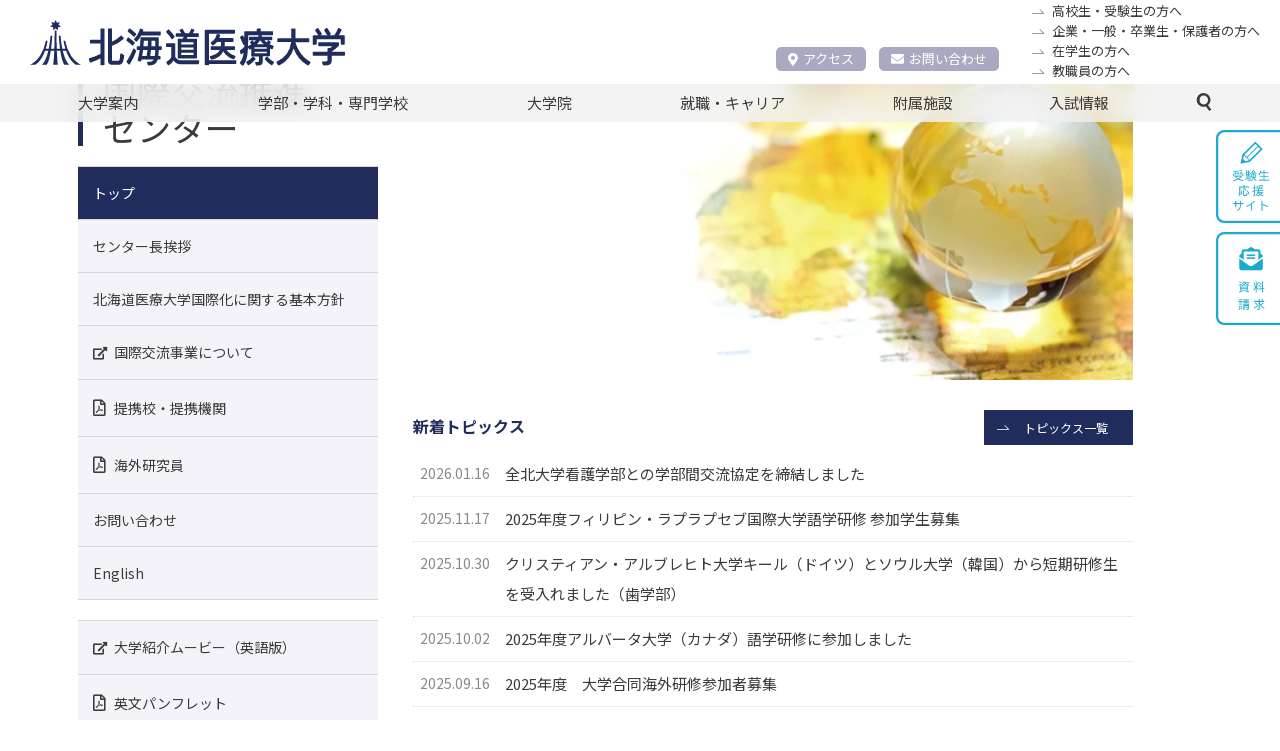

--- FILE ---
content_type: image/svg+xml
request_url: https://www.hoku-iryo-u.ac.jp/assets/img/common/icon_arr02.svg
body_size: 281
content:
<svg xmlns="http://www.w3.org/2000/svg" viewBox="0 0 12.1 4.7"><defs><style>.a{fill:#fff;}</style></defs><title>icon_arr02</title><path class="a" d="M11.7,4.7H.4A.4.4,0,0,1,0,4.3a.4.4,0,0,1,.4-.4H10.8L7.8.6a.3.3,0,0,1,0-.5h.5L12,4a.6.6,0,0,1,.1.4C12,4.6,11.9,4.7,11.7,4.7Z"/></svg>

--- FILE ---
content_type: image/svg+xml
request_url: https://www.hoku-iryo-u.ac.jp/assets/img/common/icon_search.svg
body_size: 436
content:
<svg xmlns="http://www.w3.org/2000/svg" viewBox="0 0 15.8 19.3"><defs><style>.a{fill:#3e3a39;}</style></defs><title>icon_search</title><path class="a" d="M7.4,14.9A7.5,7.5,0,0,1,0,7.4,7.4,7.4,0,0,1,7.4,0a7.5,7.5,0,0,1,7.5,7.4A7.6,7.6,0,0,1,7.4,14.9Zm0-12.3a4.9,4.9,0,0,0,0,9.7,4.9,4.9,0,0,0,4.9-4.9A4.9,4.9,0,0,0,7.4,2.6Z"/><rect class="a" x="11.2" y="12" width="2.6" height="7.27" transform="translate(-6.9 10.8) rotate(-37.3)"/></svg>